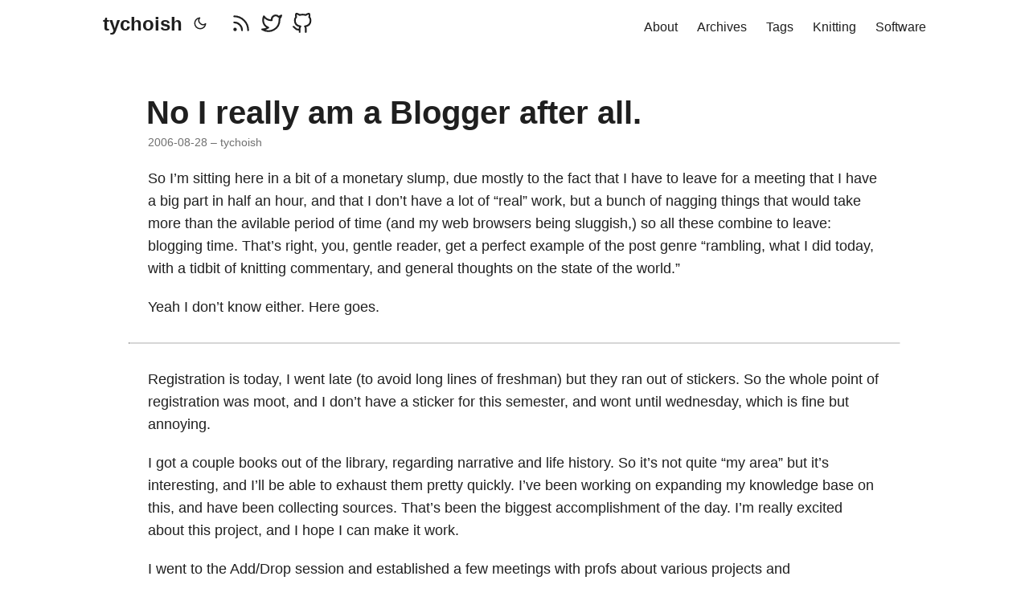

--- FILE ---
content_type: text/html
request_url: https://tychoish.com/post/no-i-really-am-a-blogger-after-all/
body_size: 10228
content:
<!DOCTYPE html>
<html lang="en" dir="auto">

<head><meta charset="utf-8">
<meta http-equiv="X-UA-Compatible" content="IE=edge">
<meta name="viewport" content="width=device-width, initial-scale=1, shrink-to-fit=no">
<meta name="robots" content="index, follow">
<title>No I really am a Blogger after all. | tychoish</title>

<meta name="keywords" content="" />
<meta name="description" content="So I&rsquo;m sitting here in a bit of a monetary slump, due mostly to the fact that I have to leave for a meeting that I have a big part in half an hour, and that I don&rsquo;t have a lot of &ldquo;real&rdquo; work, but a bunch of nagging things that would take more than the avilable period of time (and my web browsers being sluggish,) so all these combine to leave: blogging time. That&rsquo;s right, you, gentle reader, get a perfect example of the post genre &ldquo;rambling, what I did today, with a tidbit of knitting commentary, and general thoughts on the state of the world.&rdquo;
Yeah I don&rsquo;t know either. Here goes.
 Registration is today, I went late (to avoid long lines of freshman) but they ran out of stickers. So the whole point of registration was moot, and I don&rsquo;t have a sticker for this semester, and wont until wednesday, which is fine but annoying.">
<meta name="author" content="tychoish">
<link rel="canonical" href="https://tychoish.com/post/no-i-really-am-a-blogger-after-all/" />
<link href="https://tychoish.com/assets/css/stylesheet.min.1f46cc2770c0f7da8fc181ed6caecb986d96a0a908016e7afdc249b6ea746e99.css" integrity="sha256-H0bMJ3DA99qPwYHtbK7LmG2WoKkIAW56/cJJtup0bpk=" rel="preload stylesheet"
    as="style">

<link rel="icon" href="https://tychoish.com/favicon.ico">
<link rel="icon" type="image/png" sizes="16x16" href="https://tychoish.com/favicon-16x16.png">
<link rel="icon" type="image/png" sizes="32x32" href="https://tychoish.com/favicon-32x32.png">
<link rel="apple-touch-icon" href="https://tychoish.com/apple-touch-icon.png">
<link rel="mask-icon" href="https://tychoish.com/safari-pinned-tab.svg">
<meta name="theme-color" content="#2e2e33">
<meta name="msapplication-TileColor" content="#2e2e33">
<meta name="generator" content="Hugo 0.80.0-DEV" />


<script async src="https://www.googletagmanager.com/gtag/js?id=UA-2505694-6"></script>
<script>
  window.dataLayer = window.dataLayer || [];
  function gtag(){dataLayer.push(arguments);}
  gtag('js', new Date());

  gtag('config', 'UA-2505694-6');
</script>

<meta property="og:title" content="No I really am a Blogger after all." />
<meta property="og:description" content="So I&rsquo;m sitting here in a bit of a monetary slump, due mostly to the fact that I have to leave for a meeting that I have a big part in half an hour, and that I don&rsquo;t have a lot of &ldquo;real&rdquo; work, but a bunch of nagging things that would take more than the avilable period of time (and my web browsers being sluggish,) so all these combine to leave: blogging time. That&rsquo;s right, you, gentle reader, get a perfect example of the post genre &ldquo;rambling, what I did today, with a tidbit of knitting commentary, and general thoughts on the state of the world.&rdquo;
Yeah I don&rsquo;t know either. Here goes.
 Registration is today, I went late (to avoid long lines of freshman) but they ran out of stickers. So the whole point of registration was moot, and I don&rsquo;t have a sticker for this semester, and wont until wednesday, which is fine but annoying." />
<meta property="og:type" content="article" />
<meta property="og:url" content="https://tychoish.com/post/no-i-really-am-a-blogger-after-all/" />
<meta property="article:published_time" content="2006-08-28T00:00:00+00:00" />
<meta property="article:modified_time" content="2006-08-28T00:00:00+00:00" /><meta property="og:site_name" content="tychoish" />
<meta name="twitter:card" content="summary"/>
<meta name="twitter:title" content="No I really am a Blogger after all."/>
<meta name="twitter:description" content="So I&rsquo;m sitting here in a bit of a monetary slump, due mostly to the fact that I have to leave for a meeting that I have a big part in half an hour, and that I don&rsquo;t have a lot of &ldquo;real&rdquo; work, but a bunch of nagging things that would take more than the avilable period of time (and my web browsers being sluggish,) so all these combine to leave: blogging time. That&rsquo;s right, you, gentle reader, get a perfect example of the post genre &ldquo;rambling, what I did today, with a tidbit of knitting commentary, and general thoughts on the state of the world.&rdquo;
Yeah I don&rsquo;t know either. Here goes.
 Registration is today, I went late (to avoid long lines of freshman) but they ran out of stickers. So the whole point of registration was moot, and I don&rsquo;t have a sticker for this semester, and wont until wednesday, which is fine but annoying."/>

<script type="application/ld+json">
{
  "@context": "https://schema.org",
  "@type": "BlogPosting",
  "headline": "No I really am a Blogger after all.",
  "name": "No I really am a Blogger after all.",
  "description": "So I\u0026amp;rsquo;m sitting here in a bit of a monetary slump, due mostly to the fact that I have to leave for a meeting that I have a big part in half an hour, and that I don\u0026amp;rsquo;t …",
  "keywords": [
    
  ],
  "articleBody": "So I’m sitting here in a bit of a monetary slump, due mostly to the fact that I have to leave for a meeting that I have a big part in half an hour, and that I don’t have a lot of “real” work, but a bunch of nagging things that would take more than the avilable period of time (and my web browsers being sluggish,) so all these combine to leave: blogging time. That’s right, you, gentle reader, get a perfect example of the post genre “rambling, what I did today, with a tidbit of knitting commentary, and general thoughts on the state of the world.”\nYeah I don’t know either. Here goes.\n Registration is today, I went late (to avoid long lines of freshman) but they ran out of stickers. So the whole point of registration was moot, and I don’t have a sticker for this semester, and wont until wednesday, which is fine but annoying.\nI got a couple books out of the library, regarding narrative and life history. So it’s not quite “my area” but it’s interesting, and I’ll be able to exhaust them pretty quickly. I’ve been working on expanding my knowledge base on this, and have been collecting sources. That’s been the biggest accomplishment of the day. I’m really excited about this project, and I hope I can make it work.\nI went to the Add/Drop session and established a few meetings with profs about various projects and commitments. I enjoy so many of the faculty here (let us note that I almost referred to them as ‘the professoriate\"). The sad part of this, is I only have classes/etc with 2-3 different profs. I’m close to being done and that’s exciting and a bit scary. But I’m dealing with it.\nI’m a bit anxious for my books to come, they’re all ordered, and this was among the cheaper semesters (it’s still a bit jarring).\nI haven’t been on campus at all, really, yet. I like my set up, as odd as it might sound, but when I’m actually on campus I don’t have a huge desire to stay. At this point, I just want classes to start, because there’s a lot of uncertainty, and I think I’ll feel better when I have syllabi in hand. Minor Angst\n As for knitting, I’ve finally caught up with the book that has the pattern that I need to finish/continune working on my Faroe, and that’s become my primary project (in addition to the socks.) Though there are a lot of projects hanging out on the needles around me, it’s nice to be a single minded project knitter again, and I am once again reminded what a truly splendid pattern this is.\nAdditionally, I wrote another section of the knitting book. Woot. It was quick. They’re getting easier to write, and I’m writing better content. I’ve laid a lot of foundation, and it’s finally paying off. There’s only one more “conceptual” pattern framework, but I haven’t yet finished the prototype, so I’m going to hold off on that until I do, though I feel ready to write the sweater anyway.\nI’m out of my stash of handspun for the handspun sweater (that’s turned out to be a “knock off” in the best possible sense of a Jo Sharp design), so I need to spin more. But I’m glad that I’m at a pause in this one because it is compleatly soul sucking. It’s going to be a GREAT sweater.\nThat is all for now.\nI hope you all are well. You know, I know you’re out there, you could bother to write/respond to posts and that would make me feel really happy. (hi grandma and mom, I’m not specifically talking to you two, but I like hearing from you too).\nCheers, Sam\n",
  "wordCount" : "634",
  "inLanguage": "en",
  "datePublished": "2006-08-28T00:00:00Z",
  "dateModified": "2006-08-28T00:00:00Z",
  "author":{
    "@type": "Person",
    "name": "tychoish"
  },
  "mainEntityOfPage": {
    "@type": "WebPage",
    "@id": "https://tychoish.com/post/no-i-really-am-a-blogger-after-all/"
  },
  "publisher": {
    "@type": "Organization",
    "name": "tychoish",
    "logo": {
      "@type": "ImageObject",
      "url": "https://tychoish.com/favicon.ico"
    }
  }
}
</script>



</head>

<body class="" id="top">
<script>
    if (localStorage.getItem("pref-theme") === "dark") {
        document.body.classList.add('dark');
    } else if (localStorage.getItem("pref-theme") === "light") {
        document.body.classList.remove('dark')
    } else if (window.matchMedia('(prefers-color-scheme: dark)').matches) {
        document.body.classList.add('dark');
    }

</script>
<noscript>
    <style type="text/css">
        .theme-toggle,
        .top-link {
            display: none;
        }

    </style>
</noscript>
<header class="header">
    <nav class="nav">
        <div class="logo">
            <a href="https://tychoish.com/" accesskey="h" title="tychoish (Alt + H)">tychoish</a>
            <span class="logo-switches">
                <span class="theme-toggle" title="(Alt + T)">
                    <a id="theme-toggle" accesskey="t">
                        <svg id="moon" xmlns="http://www.w3.org/2000/svg" width="24" height="24" viewBox="0 0 24 24"
                            fill="none" stroke="currentColor" stroke-width="2" stroke-linecap="round"
                            stroke-linejoin="round">
                            <path d="M21 12.79A9 9 0 1 1 11.21 3 7 7 0 0 0 21 12.79z"></path>
                        </svg>
                        <svg id="sun" xmlns="http://www.w3.org/2000/svg" width="24" height="24" viewBox="0 0 24 24"
                            fill="none" stroke="currentColor" stroke-width="2" stroke-linecap="round"
                            stroke-linejoin="round">
                            <circle cx="12" cy="12" r="5"></circle>
                            <line x1="12" y1="1" x2="12" y2="3"></line>
                            <line x1="12" y1="21" x2="12" y2="23"></line>
                            <line x1="4.22" y1="4.22" x2="5.64" y2="5.64"></line>
                            <line x1="18.36" y1="18.36" x2="19.78" y2="19.78"></line>
                            <line x1="1" y1="12" x2="3" y2="12"></line>
                            <line x1="21" y1="12" x2="23" y2="12"></line>
                            <line x1="4.22" y1="19.78" x2="5.64" y2="18.36"></line>
                            <line x1="18.36" y1="5.64" x2="19.78" y2="4.22"></line>
                        </svg>
                    </a>
                </span>
                
            </span>
            <div class="social-icons"><div class="social-icons"><a href="/post/index.xml" target="_blank" rel="noopener noreferrer me"
        title="Rss"><svg xmlns="http://www.w3.org/2000/svg" viewBox="0 0 24 24" fill="none" stroke="currentColor" stroke-width="2"
    stroke-linecap="round" stroke-linejoin="round">
    <path d="M4 11a9 9 0 0 1 9 9" />
    <path d="M4 4a16 16 0 0 1 16 16" />
    <circle cx="5" cy="19" r="1" />
</svg></a><a href="https://twitter.com/tychoish/" target="_blank" rel="noopener noreferrer me"
        title="Twitter"><svg xmlns="http://www.w3.org/2000/svg" viewBox="0 0 24 24" fill="none" stroke="currentColor" stroke-width="2"
    stroke-linecap="round" stroke-linejoin="round">
    <path
        d="M23 3a10.9 10.9 0 0 1-3.14 1.53 4.48 4.48 0 0 0-7.86 3v1A10.66 10.66 0 0 1 3 4s-4 9 5 13a11.64 11.64 0 0 1-7 2c9 5 20 0 20-11.5a4.5 4.5 0 0 0-.08-.83A7.72 7.72 0 0 0 23 3z">
    </path>
</svg></a><a href="https://github.com/tychoish/" target="_blank" rel="noopener noreferrer me"
        title="Github"><svg xmlns="http://www.w3.org/2000/svg" viewBox="0 0 24 24" fill="none" stroke="currentColor" stroke-width="2"
    stroke-linecap="round" stroke-linejoin="round">
    <path
        d="M9 19c-5 1.5-5-2.5-7-3m14 6v-3.87a3.37 3.37 0 0 0-.94-2.61c3.14-.35 6.44-1.54 6.44-7A5.44 5.44 0 0 0 20 4.77 5.07 5.07 0 0 0 19.91 1S18.73.65 16 2.48a13.38 13.38 0 0 0-7 0C6.27.65 5.09 1 5.09 1A5.07 5.07 0 0 0 5 4.77a5.44 5.44 0 0 0-1.5 3.78c0 5.42 3.3 6.61 6.44 7A3.37 3.37 0 0 0 9 18.13V22">
    </path>
</svg></a></div>
</div>
        </div>
        <ul class="menu" id="menu" onscroll="menu_on_scroll()">
          <li>
            <a href="https://tychoish.com/about" title="About">
              <span>About</span>
            </a>
          </li>
          <li>
            <a href="https://tychoish.com/archives" title="Archives">
              <span>Archives</span>
            </a>
          </li>
          <li>
            <a href="https://tychoish.com/tags" title="Tags">
              <span>Tags</span>
            </a>
          </li>
          <li>
            <a href="https://tychoish.com/categories/knitting" title="Knitting">
              <span>Knitting</span>
            </a>
          </li>
          <li>
            <a href="https://tychoish.com/categories/software" title="Software">
              <span>Software</span>
            </a>
          </li></nav>
</header>

    <main class="main">

<article class="post-single">
  <header class="post-header">
    <h1 class="post-title">
      No I really am a Blogger after all.
    </h1>
    <div class="post-meta"><a href="https://tychoish.com/post/no-i-really-am-a-blogger-after-all/"></a>

2006-08-28 – tychoish

    </div>
  </header> 

  <div class="post-content">
<p>So I&rsquo;m sitting here in a bit of a monetary slump, due mostly to the
fact that I have to leave for a meeting that I have a big part in half
an hour, and that I don&rsquo;t have a lot of &ldquo;real&rdquo; work, but a bunch of
nagging things that would take more than the avilable period of time
(and my web browsers being sluggish,) so all these combine to leave:
blogging time. That&rsquo;s right, you, gentle reader, get a perfect example
of the post genre &ldquo;rambling, what I did today, with a tidbit of
knitting commentary, and general thoughts on the state of the world.&rdquo;</p>
<p>Yeah I don&rsquo;t know either. Here goes.</p>
<hr>
<p>Registration is today, I went late (to avoid long lines of freshman) but
they ran out of stickers. So the whole point of registration was moot,
and I don&rsquo;t have a sticker for this semester, and wont until wednesday,
which is fine but annoying.</p>
<p>I got a couple books out of the library, regarding narrative and life
history. So it&rsquo;s not quite &ldquo;my area&rdquo; but it&rsquo;s interesting, and I&rsquo;ll
be able to exhaust them pretty quickly. I&rsquo;ve been working on expanding
my knowledge base on this, and have been collecting sources. That&rsquo;s
been the biggest accomplishment of the day. I&rsquo;m really excited about
this project, and I hope I can make it work.</p>
<p>I went to the Add/Drop session and established a few meetings with profs
about various projects and commitments. I enjoy so many of the faculty
here (let us note that I almost referred to them as &lsquo;the
professoriate&quot;). The sad part of this, is I only have classes/etc with
2-3 different profs. I&rsquo;m close to being done and that&rsquo;s exciting and a
bit scary. But I&rsquo;m dealing with it.</p>
<p>I&rsquo;m a bit anxious for my books to come, they&rsquo;re all ordered, and this
was among the cheaper semesters (it&rsquo;s still a bit jarring).</p>
<p>I haven&rsquo;t been on campus at all, really, yet. I like my set up, as odd
as it might sound, but when I&rsquo;m actually on campus I don&rsquo;t have a huge
desire to stay. At this point, I just want classes to start, because
there&rsquo;s a lot of uncertainty, and I think I&rsquo;ll feel better when I have
syllabi in hand. <em>Minor Angst</em></p>
<hr>
<p>As for knitting, I&rsquo;ve finally caught up with the book that has the
pattern that I need to finish/continune working on my Faroe, and that&rsquo;s
become my primary project (in addition to the socks.) Though there are a
lot of projects hanging out on the needles around me, it&rsquo;s nice to be a
single minded project knitter again, and I am once again reminded what a
truly splendid pattern this is.</p>
<p>Additionally, I wrote another section of the knitting book. Woot. It was
quick. They&rsquo;re getting easier to write, and I&rsquo;m writing better
content. I&rsquo;ve laid a lot of foundation, and it&rsquo;s finally paying off.
There&rsquo;s only one more &ldquo;conceptual&rdquo; pattern framework, but I haven&rsquo;t
yet finished the prototype, so I&rsquo;m going to hold off on that until I
do, though I feel ready to write the sweater anyway.</p>
<p>I&rsquo;m out of my stash of handspun for the handspun sweater (that&rsquo;s
turned out to be a &ldquo;knock off&rdquo; in the best possible sense of a Jo
Sharp design), so I need to spin more. But I&rsquo;m glad that I&rsquo;m at a
pause in this one because it is compleatly soul sucking. It&rsquo;s going to
be a GREAT sweater.</p>
<p>That is all for now.</p>
<p>I hope you all are well. You know, I know you&rsquo;re out there, you could
bother to write/respond to posts and that would make me feel really
happy. (hi grandma and mom, I&rsquo;m not specifically talking to you two,
but I like hearing from you too).</p>
<p>Cheers, Sam</p>

</div>
  <footer class="post-footer">



<div class="share-buttons">
    <a target="_blank" rel="noopener noreferrer" aria-label="share No I really am a Blogger after all. on twitter"
        href="https://twitter.com/intent/tweet/?text=No%20I%20really%20am%20a%20Blogger%20after%20all.&amp;url=https%3a%2f%2ftychoish.com%2fpost%2fno-i-really-am-a-blogger-after-all%2f&amp;hashtags=">
        <svg version="1.1" viewBox="0 0 512 512" xml:space="preserve">
            <path
                d="M449.446,0c34.525,0 62.554,28.03 62.554,62.554l0,386.892c0,34.524 -28.03,62.554 -62.554,62.554l-386.892,0c-34.524,0 -62.554,-28.03 -62.554,-62.554l0,-386.892c0,-34.524 28.029,-62.554 62.554,-62.554l386.892,0Zm-253.927,424.544c135.939,0 210.268,-112.643 210.268,-210.268c0,-3.218 0,-6.437 -0.153,-9.502c14.406,-10.421 26.973,-23.448 36.935,-38.314c-13.18,5.824 -27.433,9.809 -42.452,11.648c15.326,-9.196 26.973,-23.602 32.49,-40.92c-14.252,8.429 -30.038,14.56 -46.896,17.931c-13.487,-14.406 -32.644,-23.295 -53.946,-23.295c-40.767,0 -73.87,33.104 -73.87,73.87c0,5.824 0.613,11.494 1.992,16.858c-61.456,-3.065 -115.862,-32.49 -152.337,-77.241c-6.284,10.881 -9.962,23.601 -9.962,37.088c0,25.594 13.027,48.276 32.95,61.456c-12.107,-0.307 -23.448,-3.678 -33.41,-9.196l0,0.92c0,35.862 25.441,65.594 59.311,72.49c-6.13,1.686 -12.72,2.606 -19.464,2.606c-4.751,0 -9.348,-0.46 -13.946,-1.38c9.349,29.426 36.628,50.728 68.965,51.341c-25.287,19.771 -57.164,31.571 -91.8,31.571c-5.977,0 -11.801,-0.306 -17.625,-1.073c32.337,21.15 71.264,33.41 112.95,33.41Z" />
        </svg>
    </a>
    <a target="_blank" rel="noopener noreferrer" aria-label="share No I really am a Blogger after all. on linkedin"
        href="https://www.linkedin.com/shareArticle?mini=true&amp;url=https%3a%2f%2ftychoish.com%2fpost%2fno-i-really-am-a-blogger-after-all%2f&amp;title=No%20I%20really%20am%20a%20Blogger%20after%20all.&amp;summary=No%20I%20really%20am%20a%20Blogger%20after%20all.&amp;source=https%3a%2f%2ftychoish.com%2fpost%2fno-i-really-am-a-blogger-after-all%2f">
        <svg version="1.1" viewBox="0 0 512 512" xml:space="preserve">
            <path
                d="M449.446,0c34.525,0 62.554,28.03 62.554,62.554l0,386.892c0,34.524 -28.03,62.554 -62.554,62.554l-386.892,0c-34.524,0 -62.554,-28.03 -62.554,-62.554l0,-386.892c0,-34.524 28.029,-62.554 62.554,-62.554l386.892,0Zm-288.985,423.278l0,-225.717l-75.04,0l0,225.717l75.04,0Zm270.539,0l0,-129.439c0,-69.333 -37.018,-101.586 -86.381,-101.586c-39.804,0 -57.634,21.891 -67.617,37.266l0,-31.958l-75.021,0c0.995,21.181 0,225.717 0,225.717l75.02,0l0,-126.056c0,-6.748 0.486,-13.492 2.474,-18.315c5.414,-13.475 17.767,-27.434 38.494,-27.434c27.135,0 38.007,20.707 38.007,51.037l0,120.768l75.024,0Zm-307.552,-334.556c-25.674,0 -42.448,16.879 -42.448,39.002c0,21.658 16.264,39.002 41.455,39.002l0.484,0c26.165,0 42.452,-17.344 42.452,-39.002c-0.485,-22.092 -16.241,-38.954 -41.943,-39.002Z" />
        </svg>
    </a>
    <a target="_blank" rel="noopener noreferrer" aria-label="share No I really am a Blogger after all. on reddit"
        href="https://reddit.com/submit?url=https%3a%2f%2ftychoish.com%2fpost%2fno-i-really-am-a-blogger-after-all%2f&title=No%20I%20really%20am%20a%20Blogger%20after%20all.">
        <svg version="1.1" viewBox="0 0 512 512" xml:space="preserve">
            <path
                d="M449.446,0c34.525,0 62.554,28.03 62.554,62.554l0,386.892c0,34.524 -28.03,62.554 -62.554,62.554l-386.892,0c-34.524,0 -62.554,-28.03 -62.554,-62.554l0,-386.892c0,-34.524 28.029,-62.554 62.554,-62.554l386.892,0Zm-3.446,265.638c0,-22.964 -18.616,-41.58 -41.58,-41.58c-11.211,0 -21.361,4.457 -28.841,11.666c-28.424,-20.508 -67.586,-33.757 -111.204,-35.278l18.941,-89.121l61.884,13.157c0.756,15.734 13.642,28.29 29.56,28.29c16.407,0 29.706,-13.299 29.706,-29.701c0,-16.403 -13.299,-29.702 -29.706,-29.702c-11.666,0 -21.657,6.792 -26.515,16.578l-69.105,-14.69c-1.922,-0.418 -3.939,-0.042 -5.585,1.036c-1.658,1.073 -2.811,2.761 -3.224,4.686l-21.152,99.438c-44.258,1.228 -84.046,14.494 -112.837,35.232c-7.468,-7.164 -17.589,-11.591 -28.757,-11.591c-22.965,0 -41.585,18.616 -41.585,41.58c0,16.896 10.095,31.41 24.568,37.918c-0.639,4.135 -0.99,8.328 -0.99,12.576c0,63.977 74.469,115.836 166.33,115.836c91.861,0 166.334,-51.859 166.334,-115.836c0,-4.218 -0.347,-8.387 -0.977,-12.493c14.564,-6.47 24.735,-21.034 24.735,-38.001Zm-119.474,108.193c-20.27,20.241 -59.115,21.816 -70.534,21.816c-11.428,0 -50.277,-1.575 -70.522,-21.82c-3.007,-3.008 -3.007,-7.882 0,-10.889c3.003,-2.999 7.882,-3.003 10.885,0c12.777,12.781 40.11,17.317 59.637,17.317c19.522,0 46.86,-4.536 59.657,-17.321c3.016,-2.999 7.886,-2.995 10.885,0.008c3.008,3.011 3.003,7.882 -0.008,10.889Zm-5.23,-48.781c-16.373,0 -29.701,-13.324 -29.701,-29.698c0,-16.381 13.328,-29.714 29.701,-29.714c16.378,0 29.706,13.333 29.706,29.714c0,16.374 -13.328,29.698 -29.706,29.698Zm-160.386,-29.702c0,-16.381 13.328,-29.71 29.714,-29.71c16.369,0 29.689,13.329 29.689,29.71c0,16.373 -13.32,29.693 -29.689,29.693c-16.386,0 -29.714,-13.32 -29.714,-29.693Z" />
        </svg>
    </a>
    <a target="_blank" rel="noopener noreferrer" aria-label="share No I really am a Blogger after all. on facebook"
        href="https://facebook.com/sharer/sharer.php?u=https%3a%2f%2ftychoish.com%2fpost%2fno-i-really-am-a-blogger-after-all%2f">
        <svg version="1.1" viewBox="0 0 512 512" xml:space="preserve">
            <path
                d="M449.446,0c34.525,0 62.554,28.03 62.554,62.554l0,386.892c0,34.524 -28.03,62.554 -62.554,62.554l-106.468,0l0,-192.915l66.6,0l12.672,-82.621l-79.272,0l0,-53.617c0,-22.603 11.073,-44.636 46.58,-44.636l36.042,0l0,-70.34c0,0 -32.71,-5.582 -63.982,-5.582c-65.288,0 -107.96,39.569 -107.96,111.204l0,62.971l-72.573,0l0,82.621l72.573,0l0,192.915l-191.104,0c-34.524,0 -62.554,-28.03 -62.554,-62.554l0,-386.892c0,-34.524 28.029,-62.554 62.554,-62.554l386.892,0Z" />
        </svg>
    </a>
    <a target="_blank" rel="noopener noreferrer" aria-label="share No I really am a Blogger after all. on whatsapp"
        href="https://api.whatsapp.com/send?text=No%20I%20really%20am%20a%20Blogger%20after%20all.%20-%20https%3a%2f%2ftychoish.com%2fpost%2fno-i-really-am-a-blogger-after-all%2f">
        <svg version="1.1" viewBox="0 0 512 512" xml:space="preserve">
            <path
                d="M449.446,0c34.525,0 62.554,28.03 62.554,62.554l0,386.892c0,34.524 -28.03,62.554 -62.554,62.554l-386.892,0c-34.524,0 -62.554,-28.03 -62.554,-62.554l0,-386.892c0,-34.524 28.029,-62.554 62.554,-62.554l386.892,0Zm-58.673,127.703c-33.842,-33.881 -78.847,-52.548 -126.798,-52.568c-98.799,0 -179.21,80.405 -179.249,179.234c-0.013,31.593 8.241,62.428 23.927,89.612l-25.429,92.884l95.021,-24.925c26.181,14.28 55.659,21.807 85.658,21.816l0.074,0c98.789,0 179.206,-80.413 179.247,-179.243c0.018,-47.895 -18.61,-92.93 -52.451,-126.81Zm-126.797,275.782l-0.06,0c-26.734,-0.01 -52.954,-7.193 -75.828,-20.767l-5.441,-3.229l-56.386,14.792l15.05,-54.977l-3.542,-5.637c-14.913,-23.72 -22.791,-51.136 -22.779,-79.287c0.033,-82.142 66.867,-148.971 149.046,-148.971c39.793,0.014 77.199,15.531 105.329,43.692c28.128,28.16 43.609,65.592 43.594,105.4c-0.034,82.149 -66.866,148.983 -148.983,148.984Zm81.721,-111.581c-4.479,-2.242 -26.499,-13.075 -30.604,-14.571c-4.105,-1.495 -7.091,-2.241 -10.077,2.241c-2.986,4.483 -11.569,14.572 -14.182,17.562c-2.612,2.988 -5.225,3.364 -9.703,1.12c-4.479,-2.241 -18.91,-6.97 -36.017,-22.23c-13.314,-11.876 -22.304,-26.542 -24.916,-31.026c-2.612,-4.484 -0.279,-6.908 1.963,-9.14c2.016,-2.007 4.48,-5.232 6.719,-7.847c2.24,-2.615 2.986,-4.484 4.479,-7.472c1.493,-2.99 0.747,-5.604 -0.374,-7.846c-1.119,-2.241 -10.077,-24.288 -13.809,-33.256c-3.635,-8.733 -7.327,-7.55 -10.077,-7.688c-2.609,-0.13 -5.598,-0.158 -8.583,-0.158c-2.986,0 -7.839,1.121 -11.944,5.604c-4.105,4.484 -15.675,15.32 -15.675,37.364c0,22.046 16.048,43.342 18.287,46.332c2.24,2.99 31.582,48.227 76.511,67.627c10.685,4.615 19.028,7.371 25.533,9.434c10.728,3.41 20.492,2.929 28.209,1.775c8.605,-1.285 26.499,-10.833 30.231,-21.295c3.732,-10.464 3.732,-19.431 2.612,-21.298c-1.119,-1.869 -4.105,-2.99 -8.583,-5.232Z" />
        </svg>
    </a>
    <a target="_blank" rel="noopener noreferrer" aria-label="share No I really am a Blogger after all. on telegram"
        href="https://telegram.me/share/url?text=No%20I%20really%20am%20a%20Blogger%20after%20all.&amp;url=https%3a%2f%2ftychoish.com%2fpost%2fno-i-really-am-a-blogger-after-all%2f">
        <svg version="1.1" xml:space="preserve" viewBox="2 2 28 28">
            <path
                d="M26.49,29.86H5.5a3.37,3.37,0,0,1-2.47-1,3.35,3.35,0,0,1-1-2.47V5.48A3.36,3.36,0,0,1,3,3,3.37,3.37,0,0,1,5.5,2h21A3.38,3.38,0,0,1,29,3a3.36,3.36,0,0,1,1,2.46V26.37a3.35,3.35,0,0,1-1,2.47A3.38,3.38,0,0,1,26.49,29.86Zm-5.38-6.71a.79.79,0,0,0,.85-.66L24.73,9.24a.55.55,0,0,0-.18-.46.62.62,0,0,0-.41-.17q-.08,0-16.53,6.11a.59.59,0,0,0-.41.59.57.57,0,0,0,.43.52l4,1.24,1.61,4.83a.62.62,0,0,0,.63.43.56.56,0,0,0,.4-.17L16.54,20l4.09,3A.9.9,0,0,0,21.11,23.15ZM13.8,20.71l-1.21-4q8.72-5.55,8.78-5.55c.15,0,.23,0,.23.16a.18.18,0,0,1,0,.06s-2.51,2.3-7.52,6.8Z" />
        </svg>
    </a>
</div>

  </footer>



<div id="disqus_thread"></div>
<script type="application/javascript">
    var disqus_config = function () {
    
    
    
    };
    (function() {
        if (["localhost", "127.0.0.1"].indexOf(window.location.hostname) != -1) {
            document.getElementById('disqus_thread').innerHTML = 'Disqus comments not available by default when the website is previewed locally.';
            return;
        }
        var d = document, s = d.createElement('script'); s.async = true;
        s.src = '//' + "tychoish" + '.disqus.com/embed.js';
        s.setAttribute('data-timestamp', +new Date());
        (d.head || d.body).appendChild(s);
    })();
</script>
<noscript>Please enable JavaScript to view the <a href="https://disqus.com/?ref_noscript">comments powered by Disqus.</a></noscript>
<a href="https://disqus.com" class="dsq-brlink">comments powered by <span class="logo-disqus">Disqus</span></a>




</article>
    </main><footer class="footer">
    <span>Licensed under a <a href="https://creativecommons.org/licenses/by-sa/4.0/">Creative Commons Attribution-ShareAlike 4.0 International License.</a></span>
    <span>&middot;</span>
    <span>Powered by <a href="https://gohugo.io/" rel="noopener noreferrer" target="_blank">Hugo</a></span>
    <span>&middot;</span>
    <span>Theme <a href="https://git.io/hugopapermod" rel="noopener" target="_blank">PaperMod</a></span>
</footer>
<a href="#top">
    <button class="top-link" id="top-link" type="button" aria-label="go to top" title="Go to Top (Alt + G)"
        accesskey="g">
        <svg xmlns="http://www.w3.org/2000/svg" viewBox="0 0 12 6">
            <path d="M12 6H0l6-6z" />
        </svg>
    </button>
</a>



<script defer src="https://tychoish.com/assets/js/highlight.min.27cd435cc9ed6abb4b496581b151804f79f366c412620272bb94e2f5f598ebcc.js" integrity="sha256-J81DXMntartLSWWBsVGAT3nzZsQSYgJyu5Ti9fWY68w="
    onload="hljs.initHighlightingOnLoad();"></script>
<script>
    window.onload = function () {
        if (localStorage.getItem("menu-scroll-position")) {
            document.getElementById('menu').scrollLeft = localStorage.getItem("menu-scroll-position");
        }
    }
    document.querySelectorAll('a[href^="#"]').forEach(anchor => {
        anchor.addEventListener("click", function (e) {
            e.preventDefault();
            var id = this.getAttribute("href").substr(1);
            document.querySelector(`[id='${decodeURIComponent(id)}']`).scrollIntoView({
                behavior: "smooth"
            });
            if (id === "top") {
                history.replaceState(null, null, " ");
            } else {
                history.replaceState(null, null, `#${id}`);
            }
        });
    });
    var mybutton = document.getElementById("top-link");
    window.onscroll = function () {
        if (document.body.scrollTop > 800 || document.documentElement.scrollTop > 800) {
            mybutton.style.visibility = "visible";
            mybutton.style.opacity = "1";
        } else {
            mybutton.style.visibility = "hidden";
            mybutton.style.opacity = "0";
        }
    };

    function menu_on_scroll() {
        localStorage.setItem("menu-scroll-position", document.getElementById('menu').scrollLeft);
    }

</script>
<script>
    document.getElementById("theme-toggle").addEventListener("click", () => {
        if (document.body.className.includes("dark")) {
            document.body.classList.remove('dark');
            localStorage.setItem("pref-theme", 'light');
        } else {
            document.body.classList.add('dark');
            localStorage.setItem("pref-theme", 'dark');
        }
    })

</script>

</body>

</html>


--- FILE ---
content_type: text/css
request_url: https://tychoish.com/assets/css/stylesheet.min.1f46cc2770c0f7da8fc181ed6caecb986d96a0a908016e7afdc249b6ea746e99.css
body_size: 13462
content:
.not-found{position:absolute;left:0;right:0;display:flex;align-items:center;justify-content:center;height:80%;font-size:160px;font-weight:700}.hljs-comment,.hljs-quote{color:#b6b18b}.hljs-deletion,.hljs-name,.hljs-regexp,.hljs-selector-class,.hljs-selector-id,.hljs-tag,.hljs-template-variable,.hljs-variable{color:#eb3c54}.hljs-built_in,.hljs-builtin-name,.hljs-link,.hljs-literal,.hljs-meta,.hljs-number,.hljs-params,.hljs-type{color:#e7ce56}.hljs-attribute{color:#ee7c2b}.hljs-addition,.hljs-bullet,.hljs-string,.hljs-symbol{color:#4fb4d7}.hljs-section,.hljs-title{color:#78bb65}.hljs-keyword,.hljs-selector-tag{color:#b45ea4}.hljs{display:block;overflow-x:auto;background:#1c1d21;color:#c0c5ce;padding:.5em}.hljs-emphasis{font-style:italic}.hljs-strong{font-weight:700}.archive-posts{width:100%;font-size:16px}.archive-year{margin-top:40px}.archive-year:not(:last-of-type){border-bottom:2px solid var(--border)}.archive-month{display:flex;align-items:flex-start;padding:10px 0}.archive-month-header{margin:25px 0;width:200px}.archive-month:not(:last-of-type){border-bottom:1px solid var(--border)}.archive-entry{position:relative;padding:5px;margin:10px 0}.archive-entry-title{margin:5px 0;font-weight:400}.archive-count,.archive-meta{color:var(--secondary);font-size:14px}@media(max-width:800px){.archive-month{flex-direction:column}.archive-year{margin-top:20px}}.footer,.top-link{font-size:12px;color:var(--secondary)}.footer{max-width:calc(var(--main-width) + var(--gap) * 2);margin:auto;padding:calc((var(--footer-height) - (var(--gap)) - 10px)/2) var(--gap);text-align:center;line-height:24px}.footer span{margin-inline-start:1px;margin-inline-end:1px}.footer a{color:inherit;border-bottom:1px solid var(--secondary)}.footer a:hover{border-bottom:1px solid var(--primary)}.top-link{visibility:hidden;opacity:0;position:fixed;bottom:60px;right:30px;z-index:99;background:var(--tertiary);width:42px;height:42px;padding:12px;border-radius:64px;fill:currentColor;fill-opacity:80%;transition:visibility .5s,opacity .8s linear}.footer a:hover,.top-link:hover{color:var(--primary)}.top-link:focus{outline:0}@media screen and (max-width:800px){.list .top-link{transform:translateY(-5rem)}}.nav{display:flex;flex-wrap:wrap;justify-content:space-between;max-width:calc(var(--nav-width) + var(--gap) * 2);margin-inline-start:auto;margin-inline-end:auto;line-height:var(--header-height)}.nav a{display:block}.logo,.menu{display:flex;margin:auto var(--gap)}.logo{flex-wrap:inherit}.logo a{font-size:24px;font-weight:700;margin-inline-end:10px}.logo a img{display:inline;vertical-align:middle;pointer-events:none;transform:translate(0,-10%);border-radius:6px;margin-inline-end:8px}.theme-toggle svg{height:18px;user-select:none;cursor:pointer}body.dark #moon{vertical-align:middle;display:none}body:not(.dark) #sun{display:none}.menu{list-style:none;word-break:keep-all;overflow-x:auto}.menu li+li{margin-inline-start:var(--gap)}.menu a{font-size:16px}.menu .active{font-weight:500;border-bottom:2px solid currentColor}.lang-switch li,.lang-switch ul,.logo-switches{display:inline-flex}.lang-switch a{font-size:16px;font-weight:500;margin:0 8px}.logo-switches{flex-wrap:inherit}.nav .social-icons{flex-wrap:inherit;display:inline-flex;margin:-10px 8px}.main{position:relative;min-height:calc(100vh - var(--header-height) - var(--footer-height));max-width:calc(var(--main-width) + var(--gap) * 10);margin:auto;padding:var(--gap)}.page-header{margin-bottom:1em}.page-header h1{position:relative;font-size:20px}.pagination{display:flex}.pagination a{color:var(--theme);font-size:13px;line-height:36px;background:var(--primary);border-radius:calc(36px/2);padding:0 16px}.pagination .next{margin-inline-start:auto}.social-icons{padding:12px 0}.social-icons a:not(:last-of-type){margin-inline-end:12px}.social-icons a svg{height:26px;width:26px}code{direction:ltr}.first-entry{position:relative;display:flex;flex-direction:column;justify-content:center;min-height:80px;margin:var(--gap) 0 calc(var(--gap) * 2) 0}@media screen and (max-width:600px){.first-entry{min-height:160px}}.first-entry .entry-header{overflow:hidden;display:-webkit-box;-webkit-box-orient:vertical;-webkit-line-clamp:3}.first-entry .entry-header h2{font-size:1.5em;line-height:1}.first-entry .entry-content{margin:14px 0;font-size:16px;-webkit-line-clamp:3}.first-entry .entry-footer{font-size:14px}.first-entry li{list-style:none;word-break:keep-all;overflow-x:auto}.home-info .entry-content{-webkit-line-clamp:unset}.post-entry{position:relative;margin-bottom:var(--gap);padding:var(--gap);background:var(--entry);border-radius:var(--radius);transition:transform .01s}.tag-entry .entry-cover{display:none}.entry-header .post-meta{color:var(--secondary);font-size:13px}.entry-content{margin:8px 0;color:var(--secondary);font-size:16px;line-height:1.6;overflow:hidden}.entry-content li{margin-left:2.1em;margin-bottom:1em}.entry-content p{margin-bottom:1em}.entry-footer{color:var(--secondary);font-size:13px}.entry-link{position:absolute;left:0;right:0;top:0;bottom:0}.entry-cover,.entry-isdraft{font-size:14px;color:var(--secondary)}.entry-isdraft{display:inline}.entry-cover{margin-bottom:var(--gap);text-align:center}.entry-cover img{border-radius:var(--radius);pointer-events:none;width:100%}.entry-cover a{color:var(--secondary);box-shadow:0 1px 0 var(--primary)}.post-header{margin:24px auto var(--content-gap)}.post-title{margin-bottom:2px;font-size:40px;transform:translateX(-2px)}.post-meta{color:var(--secondary);font-size:14px;display:flex;flex-wrap:wrap}.post-meta .i18n_list li{display:inline-flex;list-style:none;margin:auto 3px;box-shadow:0 1px 0 var(--secondary)}.post-content{color:var(--content)}.post-content h3,.post-content h4,.post-content h5,.post-content h6{margin:24px 0 16px}.post-content h1{margin:40px auto 32px;font-size:40px}.post-content h2{margin:32px auto 24px;font-size:32px}.post-content h3{font-size:24px}.post-content h4{font-size:16px}.post-content h5{font-size:14px}.post-content h6{font-size:12px}.post-content a,.toc a:hover{box-shadow:0 1px 0 var(--primary)}.post-content a code{margin:auto 0;border-radius:0;box-shadow:0 -1px 0 var(--primary)inset}.post-content del{text-decoration:none;background:linear-gradient(to right,var(--primary) 100%,transparent 0) 0 50%/1px 1px repeat-x}.post-content dl,.post-content ol,.post-content p,.post-content ul{margin-bottom:var(--content-gap)}.post-content ol,.post-content ul{padding-inline-start:20px}.post-content li{margin-top:5px}.post-content li p{margin-bottom:0}.post-content dl{display:flex;flex-wrap:wrap;margin:0}.post-content dt{width:25%;font-weight:700}.post-content dd{width:75%;margin-inline-start:0;padding-inline-start:10px}.post-content dd~dd,.post-content dt~dt{margin-top:10px}.post-content table{margin-bottom:32px}.post-content table th,.post-content table:not(.highlighttable) td{min-width:80px;padding:12px 8px;line-height:1.5;border-bottom:1px solid var(--border)}.post-content table th{font-size:14px;text-align:start}.post-content table:not(.highlighttable) td code:only-child{margin:auto 0}.post-content .highlight,.post-content pre{font-size:.75em;padding:8px;background:var(--hljs-bg);color:#fff;overflow:scroll;border-radius:var(--radius) -ms-overflow-style:none;scrollbar-width:none}.post-content::-webkit-scrollbar{display:none}.post-content li>pre{margin:1em}.post-content .document pre{margin 1em}.post-content li>.highlight{margin-inline-end:0}.post-content .highlighttable{table-layout:fixed}.post-content .highlighttable td:first-child{width:40px}.post-content .highlighttable td .linenodiv{padding-inline-end:0!important}.post-content .highlighttable td .highlight,.post-content .highlighttable td .linenodiv pre{margin-bottom:0}.post-content .highlighttable td .highlight pre code::-webkit-scrollbar{display:none}.post-content .highlight span{background:0 0!important}.post-content code{margin:auto 4px;padding:4px 6px;font-family:Menlo,Monaco,courier new,Courier,monospace;font-size:.78em;line-height:1.5;background:var(--code-bg);border-radius:2px}.post-content pre code{display:block;margin:auto 0;padding:10px;color:rgba(255,255,255,.8);background:0 0;border-radius:0;overflow-x:auto}.post-content blockquote{margin:0 calc(var(--gap) * -1);padding:0 32px;border-inline-start:2px solid var(--primary)}.post-content hr{margin:30px calc(var(--gap) * -1);height:2px;background:var(--tertiary);border-top:0;border-bottom:0}.post-content iframe{max-width:100%}.post-content img{border-radius:4px}.post-content img[src*='#center']{margin:auto}.post-content figure>figcaption{color:var(--primary);font-size:16px;font-weight:700;margin:24px 0 16px}.toc{margin-bottom:40px;border:1px solid var(--border);border-radius:var(--radius);padding:.5em}.toc details summary{cursor:zoom-in;margin-inline-start:20px}.toc details[open] summary{cursor:zoom-out}.toc .details{display:inline;font-weight:500}.toc blockquote{margin:0 20px;padding:10px 20px}.toc li ul{margin-inline-start:var(--gap)}.toc summary:focus{outline:0}.post-footer{margin-top:56px}.post-tags li{display:inline-block;margin-inline-end:3px;margin-bottom:5px}.post-tags a,.share-buttons{border:1px solid var(--tertiary)}.post-tags a{display:block;padding-inline-start:14px;padding-inline-end:14px;color:var(--secondary);font-size:14px;line-height:34px;background:var(--code-bg);border-radius:4px}.post-tags a:hover{background:var(--border)}.share-buttons{margin-top:var(--gap);padding-inline-start:var(--radius);border-radius:var(--radius);display:flex;overflow-x:auto}.share-buttons a{margin-top:10px}.share-buttons a:not(:last-of-type){margin-inline-end:12px}.share-buttons a svg{height:30px;width:30px;fill:currentColor;transition:transform .1s}.share-buttons svg:hover{transform:scale(.96)}h1:hover .anchor,h2:hover .anchor,h3:hover .anchor,h4:hover .anchor,h5:hover .anchor,h6:hover .anchor{display:inline-flex;color:var(--secondary);margin-inline-start:8px;font-weight:500}@media screen and (max-width:600px){.post-content blockquote{margin:0 calc(var(--gap) * -1);padding:0 21px}}.buttons,.main .profile{display:flex;justify-content:center}.main .profile{position:absolute;left:0;right:0;align-items:center;height:80%;text-align:center}.profile .profile_inner h1{padding:12px 0}.profile .profile_inner span{padding:10px 0;font-size:18px}.profile img{display:inline-table;border-radius:50%;pointer-events:none}@media screen and (max-width:600px){.profile img{transform:scale(.85)}}.buttons{flex-wrap:wrap;max-width:400px;margin:0 auto}.button{background:var(--tertiary);border-radius:var(--radius);margin:8px;padding:6px;transition:transform .1s}.button-inner{padding:0 8px}*,::after,::before{box-sizing:border-box}html{-webkit-tap-highlight-color:transparent}a,body,h1,h2,h3,h4,h5,h6{color:var(--primary)}body{font-family:-apple-system,BlinkMacSystemFont,segoe ui,Roboto,Oxygen,Ubuntu,Cantarell,open sans,helvetica neue,sans-serif;font-size:18px;line-height:1.6;word-break:break-word;background:var(--theme)}article,aside,figcaption,figure,footer,header,hgroup,main,nav,section,table{display:block}h1,h2,h3,h4,h5,h6{line-height:1.2}h1,h2,h3,h4,h5,h6,p{margin-top:0;margin-bottom:0}ul{padding:0}a{text-decoration:none}body,figure,ul{margin:0}table{width:100%;border-collapse:collapse;border-spacing:0;overflow-x:scroll;word-break:keep-all}button,input,textarea{padding:0;font:inherit;background:0 0;border:0}input,textarea{outline:0}button,input[type=button],input[type=submit]{cursor:pointer}input:-webkit-autofill,textarea:-webkit-autofill{box-shadow:0 0 0 50px var(--theme)inset}img{display:block;max-width:100%}::-webkit-scrollbar{width:10px;height:6px}::-webkit-scrollbar-track{background:var(--theme)}.list:not(.dark)::-webkit-scrollbar-track{background:var(--code-bg)}::-webkit-scrollbar-thumb{background:var(--tertiary);border-radius:var(--radius)}::-webkit-scrollbar-thumb:hover{background:var(--secondary)}@media screen and (max-width:800px){::-webkit-scrollbar{width:8px;height:2px}}#searchbox input{padding:4px 10px;width:100%;color:var(--primary);font-weight:700;border:2px solid var(--tertiary);border-radius:var(--radius)}#searchbox input:focus{border-color:var(--secondary)}#searchResults li{list-style:none;border-radius:var(--radius);padding:10px;margin:10px 0;position:relative;font-weight:500}#searchResults{margin:10px 0;width:100%}#searchResults li:active{transition:transform .1s;transform:scale(.98)}#searchResults a{position:absolute;width:100%;height:100%;top:0;left:0;outline:none}#searchResults .active{transform:scale(.98)}.terms-tags li{display:inline-block;margin:10px;font-weight:500}.terms-tags a{display:block;padding:3px 10px;background:var(--tertiary);border-radius:6px;transition:transform .1s}.terms-tags a:hover{background:var(--tertiary);transform:scale(.96)}:root{--gap: 24px;--content-gap: 20px;--nav-width: 1024px;--main-width: 720px;--header-height: 60px;--footer-height: 60px;--radius: 8px;--theme: #fff;--entry: #fff;--primary: rgba(0, 0, 0, 0.88);--secondary: rgba(0, 0, 0, 0.56);--tertiary: rgba(0, 0, 0, 0.16);--content: rgba(0, 0, 0, 0.88);--hljs-bg: #1c1d21;--code-bg: #f5f5f5;--border: #eee
}@media screen and (max-width:600px){:root{--gap: 14px
    }}.dark{--theme: #1d1e20;--entry: #2e2e33;--primary: rgba(255, 255, 255, 0.84);--secondary: rgba(255, 255, 255, 0.56);--tertiary: rgba(255, 255, 255, 0.16);--content: rgba(255, 255, 255, 0.64);--hljs-bg: #2e2e33;--code-bg: #37383e;--border: #5b5d67
}.list{background:var(--code-bg)}.dark.list{background:var(--theme)}